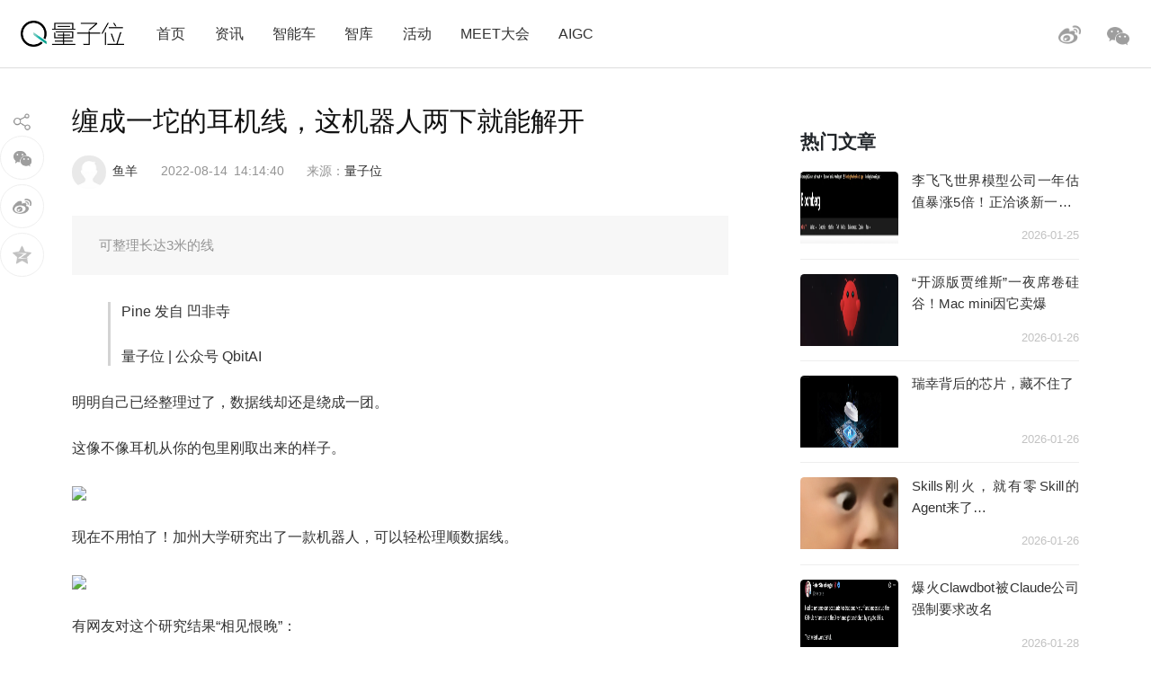

--- FILE ---
content_type: text/html; charset=UTF-8
request_url: https://www.qbitai.com/2022/08/36896.html
body_size: 15971
content:
<!DOCTYPE html>
<html lang="zh-Hans" class="no-js">
<head>
    <meta charset="UTF-8">
    <meta name="viewport" content="width=device-width, initial-scale=1">
    <link rel="profile" href="http://gmpg.org/xfn/11">
    <link rel="shortcut icon" href="/wp-content/themes/liangziwei/imgnew/favicon.ico">
        <link rel="pingback" href="https://www.qbitai.com/xmlrpc.php">
        <script>(function(html){html.className = html.className.replace(/\bno-js\b/,'js')})(document.documentElement);</script>
<title>缠成一坨的耳机线，这机器人两下就能解开 &#8211; 量子位</title>
<meta name='robots' content='max-image-preview:large' />
<link rel="alternate" type="application/rss+xml" title="量子位 &raquo; Feed" href="https://www.qbitai.com/feed" />
<link rel="alternate" type="application/rss+xml" title="量子位 &raquo; 评论 Feed" href="https://www.qbitai.com/comments/feed" />
<link rel="alternate" type="application/rss+xml" title="量子位 &raquo; 缠成一坨的耳机线，这机器人两下就能解开 评论 Feed" href="https://www.qbitai.com/2022/08/36896.html/feed" />
<link rel="alternate" title="oEmbed (JSON)" type="application/json+oembed" href="https://www.qbitai.com/wp-json/oembed/1.0/embed?url=https%3A%2F%2Fwww.qbitai.com%2F2022%2F08%2F36896.html" />
<link rel="alternate" title="oEmbed (XML)" type="text/xml+oembed" href="https://www.qbitai.com/wp-json/oembed/1.0/embed?url=https%3A%2F%2Fwww.qbitai.com%2F2022%2F08%2F36896.html&#038;format=xml" />
<style id='wp-img-auto-sizes-contain-inline-css' type='text/css'>
img:is([sizes=auto i],[sizes^="auto," i]){contain-intrinsic-size:3000px 1500px}
/*# sourceURL=wp-img-auto-sizes-contain-inline-css */
</style>
<style id='wp-block-library-inline-css' type='text/css'>
:root{--wp-block-synced-color:#7a00df;--wp-block-synced-color--rgb:122,0,223;--wp-bound-block-color:var(--wp-block-synced-color);--wp-editor-canvas-background:#ddd;--wp-admin-theme-color:#007cba;--wp-admin-theme-color--rgb:0,124,186;--wp-admin-theme-color-darker-10:#006ba1;--wp-admin-theme-color-darker-10--rgb:0,107,160.5;--wp-admin-theme-color-darker-20:#005a87;--wp-admin-theme-color-darker-20--rgb:0,90,135;--wp-admin-border-width-focus:2px}@media (min-resolution:192dpi){:root{--wp-admin-border-width-focus:1.5px}}.wp-element-button{cursor:pointer}:root .has-very-light-gray-background-color{background-color:#eee}:root .has-very-dark-gray-background-color{background-color:#313131}:root .has-very-light-gray-color{color:#eee}:root .has-very-dark-gray-color{color:#313131}:root .has-vivid-green-cyan-to-vivid-cyan-blue-gradient-background{background:linear-gradient(135deg,#00d084,#0693e3)}:root .has-purple-crush-gradient-background{background:linear-gradient(135deg,#34e2e4,#4721fb 50%,#ab1dfe)}:root .has-hazy-dawn-gradient-background{background:linear-gradient(135deg,#faaca8,#dad0ec)}:root .has-subdued-olive-gradient-background{background:linear-gradient(135deg,#fafae1,#67a671)}:root .has-atomic-cream-gradient-background{background:linear-gradient(135deg,#fdd79a,#004a59)}:root .has-nightshade-gradient-background{background:linear-gradient(135deg,#330968,#31cdcf)}:root .has-midnight-gradient-background{background:linear-gradient(135deg,#020381,#2874fc)}:root{--wp--preset--font-size--normal:16px;--wp--preset--font-size--huge:42px}.has-regular-font-size{font-size:1em}.has-larger-font-size{font-size:2.625em}.has-normal-font-size{font-size:var(--wp--preset--font-size--normal)}.has-huge-font-size{font-size:var(--wp--preset--font-size--huge)}.has-text-align-center{text-align:center}.has-text-align-left{text-align:left}.has-text-align-right{text-align:right}.has-fit-text{white-space:nowrap!important}#end-resizable-editor-section{display:none}.aligncenter{clear:both}.items-justified-left{justify-content:flex-start}.items-justified-center{justify-content:center}.items-justified-right{justify-content:flex-end}.items-justified-space-between{justify-content:space-between}.screen-reader-text{border:0;clip-path:inset(50%);height:1px;margin:-1px;overflow:hidden;padding:0;position:absolute;width:1px;word-wrap:normal!important}.screen-reader-text:focus{background-color:#ddd;clip-path:none;color:#444;display:block;font-size:1em;height:auto;left:5px;line-height:normal;padding:15px 23px 14px;text-decoration:none;top:5px;width:auto;z-index:100000}html :where(.has-border-color){border-style:solid}html :where([style*=border-top-color]){border-top-style:solid}html :where([style*=border-right-color]){border-right-style:solid}html :where([style*=border-bottom-color]){border-bottom-style:solid}html :where([style*=border-left-color]){border-left-style:solid}html :where([style*=border-width]){border-style:solid}html :where([style*=border-top-width]){border-top-style:solid}html :where([style*=border-right-width]){border-right-style:solid}html :where([style*=border-bottom-width]){border-bottom-style:solid}html :where([style*=border-left-width]){border-left-style:solid}html :where(img[class*=wp-image-]){height:auto;max-width:100%}:where(figure){margin:0 0 1em}html :where(.is-position-sticky){--wp-admin--admin-bar--position-offset:var(--wp-admin--admin-bar--height,0px)}@media screen and (max-width:600px){html :where(.is-position-sticky){--wp-admin--admin-bar--position-offset:0px}}

/*# sourceURL=wp-block-library-inline-css */
</style><style id='global-styles-inline-css' type='text/css'>
:root{--wp--preset--aspect-ratio--square: 1;--wp--preset--aspect-ratio--4-3: 4/3;--wp--preset--aspect-ratio--3-4: 3/4;--wp--preset--aspect-ratio--3-2: 3/2;--wp--preset--aspect-ratio--2-3: 2/3;--wp--preset--aspect-ratio--16-9: 16/9;--wp--preset--aspect-ratio--9-16: 9/16;--wp--preset--color--black: #000000;--wp--preset--color--cyan-bluish-gray: #abb8c3;--wp--preset--color--white: #ffffff;--wp--preset--color--pale-pink: #f78da7;--wp--preset--color--vivid-red: #cf2e2e;--wp--preset--color--luminous-vivid-orange: #ff6900;--wp--preset--color--luminous-vivid-amber: #fcb900;--wp--preset--color--light-green-cyan: #7bdcb5;--wp--preset--color--vivid-green-cyan: #00d084;--wp--preset--color--pale-cyan-blue: #8ed1fc;--wp--preset--color--vivid-cyan-blue: #0693e3;--wp--preset--color--vivid-purple: #9b51e0;--wp--preset--gradient--vivid-cyan-blue-to-vivid-purple: linear-gradient(135deg,rgb(6,147,227) 0%,rgb(155,81,224) 100%);--wp--preset--gradient--light-green-cyan-to-vivid-green-cyan: linear-gradient(135deg,rgb(122,220,180) 0%,rgb(0,208,130) 100%);--wp--preset--gradient--luminous-vivid-amber-to-luminous-vivid-orange: linear-gradient(135deg,rgb(252,185,0) 0%,rgb(255,105,0) 100%);--wp--preset--gradient--luminous-vivid-orange-to-vivid-red: linear-gradient(135deg,rgb(255,105,0) 0%,rgb(207,46,46) 100%);--wp--preset--gradient--very-light-gray-to-cyan-bluish-gray: linear-gradient(135deg,rgb(238,238,238) 0%,rgb(169,184,195) 100%);--wp--preset--gradient--cool-to-warm-spectrum: linear-gradient(135deg,rgb(74,234,220) 0%,rgb(151,120,209) 20%,rgb(207,42,186) 40%,rgb(238,44,130) 60%,rgb(251,105,98) 80%,rgb(254,248,76) 100%);--wp--preset--gradient--blush-light-purple: linear-gradient(135deg,rgb(255,206,236) 0%,rgb(152,150,240) 100%);--wp--preset--gradient--blush-bordeaux: linear-gradient(135deg,rgb(254,205,165) 0%,rgb(254,45,45) 50%,rgb(107,0,62) 100%);--wp--preset--gradient--luminous-dusk: linear-gradient(135deg,rgb(255,203,112) 0%,rgb(199,81,192) 50%,rgb(65,88,208) 100%);--wp--preset--gradient--pale-ocean: linear-gradient(135deg,rgb(255,245,203) 0%,rgb(182,227,212) 50%,rgb(51,167,181) 100%);--wp--preset--gradient--electric-grass: linear-gradient(135deg,rgb(202,248,128) 0%,rgb(113,206,126) 100%);--wp--preset--gradient--midnight: linear-gradient(135deg,rgb(2,3,129) 0%,rgb(40,116,252) 100%);--wp--preset--font-size--small: 13px;--wp--preset--font-size--medium: 20px;--wp--preset--font-size--large: 36px;--wp--preset--font-size--x-large: 42px;--wp--preset--spacing--20: 0.44rem;--wp--preset--spacing--30: 0.67rem;--wp--preset--spacing--40: 1rem;--wp--preset--spacing--50: 1.5rem;--wp--preset--spacing--60: 2.25rem;--wp--preset--spacing--70: 3.38rem;--wp--preset--spacing--80: 5.06rem;--wp--preset--shadow--natural: 6px 6px 9px rgba(0, 0, 0, 0.2);--wp--preset--shadow--deep: 12px 12px 50px rgba(0, 0, 0, 0.4);--wp--preset--shadow--sharp: 6px 6px 0px rgba(0, 0, 0, 0.2);--wp--preset--shadow--outlined: 6px 6px 0px -3px rgb(255, 255, 255), 6px 6px rgb(0, 0, 0);--wp--preset--shadow--crisp: 6px 6px 0px rgb(0, 0, 0);}:where(.is-layout-flex){gap: 0.5em;}:where(.is-layout-grid){gap: 0.5em;}body .is-layout-flex{display: flex;}.is-layout-flex{flex-wrap: wrap;align-items: center;}.is-layout-flex > :is(*, div){margin: 0;}body .is-layout-grid{display: grid;}.is-layout-grid > :is(*, div){margin: 0;}:where(.wp-block-columns.is-layout-flex){gap: 2em;}:where(.wp-block-columns.is-layout-grid){gap: 2em;}:where(.wp-block-post-template.is-layout-flex){gap: 1.25em;}:where(.wp-block-post-template.is-layout-grid){gap: 1.25em;}.has-black-color{color: var(--wp--preset--color--black) !important;}.has-cyan-bluish-gray-color{color: var(--wp--preset--color--cyan-bluish-gray) !important;}.has-white-color{color: var(--wp--preset--color--white) !important;}.has-pale-pink-color{color: var(--wp--preset--color--pale-pink) !important;}.has-vivid-red-color{color: var(--wp--preset--color--vivid-red) !important;}.has-luminous-vivid-orange-color{color: var(--wp--preset--color--luminous-vivid-orange) !important;}.has-luminous-vivid-amber-color{color: var(--wp--preset--color--luminous-vivid-amber) !important;}.has-light-green-cyan-color{color: var(--wp--preset--color--light-green-cyan) !important;}.has-vivid-green-cyan-color{color: var(--wp--preset--color--vivid-green-cyan) !important;}.has-pale-cyan-blue-color{color: var(--wp--preset--color--pale-cyan-blue) !important;}.has-vivid-cyan-blue-color{color: var(--wp--preset--color--vivid-cyan-blue) !important;}.has-vivid-purple-color{color: var(--wp--preset--color--vivid-purple) !important;}.has-black-background-color{background-color: var(--wp--preset--color--black) !important;}.has-cyan-bluish-gray-background-color{background-color: var(--wp--preset--color--cyan-bluish-gray) !important;}.has-white-background-color{background-color: var(--wp--preset--color--white) !important;}.has-pale-pink-background-color{background-color: var(--wp--preset--color--pale-pink) !important;}.has-vivid-red-background-color{background-color: var(--wp--preset--color--vivid-red) !important;}.has-luminous-vivid-orange-background-color{background-color: var(--wp--preset--color--luminous-vivid-orange) !important;}.has-luminous-vivid-amber-background-color{background-color: var(--wp--preset--color--luminous-vivid-amber) !important;}.has-light-green-cyan-background-color{background-color: var(--wp--preset--color--light-green-cyan) !important;}.has-vivid-green-cyan-background-color{background-color: var(--wp--preset--color--vivid-green-cyan) !important;}.has-pale-cyan-blue-background-color{background-color: var(--wp--preset--color--pale-cyan-blue) !important;}.has-vivid-cyan-blue-background-color{background-color: var(--wp--preset--color--vivid-cyan-blue) !important;}.has-vivid-purple-background-color{background-color: var(--wp--preset--color--vivid-purple) !important;}.has-black-border-color{border-color: var(--wp--preset--color--black) !important;}.has-cyan-bluish-gray-border-color{border-color: var(--wp--preset--color--cyan-bluish-gray) !important;}.has-white-border-color{border-color: var(--wp--preset--color--white) !important;}.has-pale-pink-border-color{border-color: var(--wp--preset--color--pale-pink) !important;}.has-vivid-red-border-color{border-color: var(--wp--preset--color--vivid-red) !important;}.has-luminous-vivid-orange-border-color{border-color: var(--wp--preset--color--luminous-vivid-orange) !important;}.has-luminous-vivid-amber-border-color{border-color: var(--wp--preset--color--luminous-vivid-amber) !important;}.has-light-green-cyan-border-color{border-color: var(--wp--preset--color--light-green-cyan) !important;}.has-vivid-green-cyan-border-color{border-color: var(--wp--preset--color--vivid-green-cyan) !important;}.has-pale-cyan-blue-border-color{border-color: var(--wp--preset--color--pale-cyan-blue) !important;}.has-vivid-cyan-blue-border-color{border-color: var(--wp--preset--color--vivid-cyan-blue) !important;}.has-vivid-purple-border-color{border-color: var(--wp--preset--color--vivid-purple) !important;}.has-vivid-cyan-blue-to-vivid-purple-gradient-background{background: var(--wp--preset--gradient--vivid-cyan-blue-to-vivid-purple) !important;}.has-light-green-cyan-to-vivid-green-cyan-gradient-background{background: var(--wp--preset--gradient--light-green-cyan-to-vivid-green-cyan) !important;}.has-luminous-vivid-amber-to-luminous-vivid-orange-gradient-background{background: var(--wp--preset--gradient--luminous-vivid-amber-to-luminous-vivid-orange) !important;}.has-luminous-vivid-orange-to-vivid-red-gradient-background{background: var(--wp--preset--gradient--luminous-vivid-orange-to-vivid-red) !important;}.has-very-light-gray-to-cyan-bluish-gray-gradient-background{background: var(--wp--preset--gradient--very-light-gray-to-cyan-bluish-gray) !important;}.has-cool-to-warm-spectrum-gradient-background{background: var(--wp--preset--gradient--cool-to-warm-spectrum) !important;}.has-blush-light-purple-gradient-background{background: var(--wp--preset--gradient--blush-light-purple) !important;}.has-blush-bordeaux-gradient-background{background: var(--wp--preset--gradient--blush-bordeaux) !important;}.has-luminous-dusk-gradient-background{background: var(--wp--preset--gradient--luminous-dusk) !important;}.has-pale-ocean-gradient-background{background: var(--wp--preset--gradient--pale-ocean) !important;}.has-electric-grass-gradient-background{background: var(--wp--preset--gradient--electric-grass) !important;}.has-midnight-gradient-background{background: var(--wp--preset--gradient--midnight) !important;}.has-small-font-size{font-size: var(--wp--preset--font-size--small) !important;}.has-medium-font-size{font-size: var(--wp--preset--font-size--medium) !important;}.has-large-font-size{font-size: var(--wp--preset--font-size--large) !important;}.has-x-large-font-size{font-size: var(--wp--preset--font-size--x-large) !important;}
/*# sourceURL=global-styles-inline-css */
</style>

<style id='classic-theme-styles-inline-css' type='text/css'>
/*! This file is auto-generated */
.wp-block-button__link{color:#fff;background-color:#32373c;border-radius:9999px;box-shadow:none;text-decoration:none;padding:calc(.667em + 2px) calc(1.333em + 2px);font-size:1.125em}.wp-block-file__button{background:#32373c;color:#fff;text-decoration:none}
/*# sourceURL=/wp-includes/css/classic-themes.min.css */
</style>
<link rel='stylesheet' id='liangziwei-style-css' href='https://www.qbitai.com/wp-content/themes/liangziwei/style.css?ver=6.9' type='text/css' media='all' />
<link rel='stylesheet' id='liangziwei-style1-css' href='https://www.qbitai.com/wp-content/themes/liangziwei/css/bootstrap.min.css?ver=6.9' type='text/css' media='all' />
<link rel='stylesheet' id='liangziwei-style2-css' href='https://www.qbitai.com/wp-content/themes/liangziwei/css/swiper.min.css?ver=6.9' type='text/css' media='all' />
<link rel='stylesheet' id='liangziwei-style3-css' href='https://www.qbitai.com/wp-content/themes/liangziwei/css/font-awesome.min.css?ver=6.9' type='text/css' media='all' />
<link rel='stylesheet' id='liangziwei-style4-css' href='https://www.qbitai.com/wp-content/themes/liangziwei/css/base.css?ver=6.9' type='text/css' media='all' />
<link rel='stylesheet' id='liangziwei-style5-css' href='https://www.qbitai.com/wp-content/themes/liangziwei/css/style.css?ver=6.9' type='text/css' media='all' />
<link rel='stylesheet' id='liangziwei-style6-css' href='https://www.qbitai.com/wp-content/themes/liangziwei/css/wbshare.css?ver=6.9' type='text/css' media='all' />
<link rel='stylesheet' id='liangziwei-style7-css' href='https://www.qbitai.com/wp-content/themes/liangziwei/css/zk_style.css?ver=6.9' type='text/css' media='all' />
<link rel='stylesheet' id='liangziwei-style8-css' href='https://www.qbitai.com/wp-content/themes/liangziwei/css/ai_style.css?ver=6.9' type='text/css' media='all' />
<script type="text/javascript" src="https://www.qbitai.com/wp-content/themes/liangziwei/js/jquery.min.js?ver=6.9" id="liangziwei-min-js"></script>
<script type="text/javascript" src="https://www.qbitai.com/wp-content/themes/liangziwei/js/popper.min.js?ver=6.9" id="liangziwei-popper-js"></script>
<script type="text/javascript" src="https://www.qbitai.com/wp-content/themes/liangziwei/js/bootstrap.min.js?ver=6.9" id="liangziwei-bootstrap-js"></script>
<script type="text/javascript" src="https://www.qbitai.com/wp-content/themes/liangziwei/js/bootstrap.offcanvas.js?ver=6.9" id="liangziwei-offcanvas-js"></script>
<script type="text/javascript" src="https://www.qbitai.com/wp-content/themes/liangziwei/js/flexible_css.debug.js?ver=6.9" id="liangziwei-css-debug-js"></script>
<script type="text/javascript" src="https://www.qbitai.com/wp-content/themes/liangziwei/js/flexible.debug.js?ver=6.9" id="liangziwei-debug-js"></script>
<script type="text/javascript" src="https://www.qbitai.com/wp-content/themes/liangziwei/js/swiper.min.js?ver=6.9" id="liangziwei-swiper-js"></script>
<script type="text/javascript" src="https://www.qbitai.com/wp-content/themes/liangziwei/js/qrcode.js?ver=6.9" id="liangziwei-qrcode-js"></script>
<script type="text/javascript" src="https://www.qbitai.com/wp-content/themes/liangziwei/js/yao.js?ver=6.9" id="liangziwei-yao-js"></script>
<script type="text/javascript" src="https://www.qbitai.com/wp-content/themes/liangziwei/js/ScrollPic.js?ver=6.9" id="liangziwei-ScrollPic-js"></script>
<script type="text/javascript" src="https://www.qbitai.com/wp-content/themes/liangziwei/js/zktag.js?ver=6.9" id="liangziwei-zktag-js"></script>
<script type="text/javascript" src="https://www.qbitai.com/wp-content/themes/liangziwei/js/jquery-1.7.1.min.js?ver=6.9" id="liangziwei-zkai2-js"></script>
<script type="text/javascript" src="https://www.qbitai.com/wp-content/themes/liangziwei/js/ai_playBox.js?ver=6.9" id="liangziwei-zkai1-js"></script>
<script type="text/javascript" src="https://www.qbitai.com/wp-includes/js/jquery/jquery.min.js?ver=3.7.1" id="jquery-core-js"></script>
<script type="text/javascript" src="https://www.qbitai.com/wp-includes/js/jquery/jquery-migrate.min.js?ver=3.4.1" id="jquery-migrate-js"></script>
<link rel="https://api.w.org/" href="https://www.qbitai.com/wp-json/" /><link rel="alternate" title="JSON" type="application/json" href="https://www.qbitai.com/wp-json/wp/v2/posts/36896" /><link rel="EditURI" type="application/rsd+xml" title="RSD" href="https://www.qbitai.com/xmlrpc.php?rsd" />
<meta name="generator" content="WordPress 6.9" />
<link rel="canonical" href="https://www.qbitai.com/2022/08/36896.html" />
<link rel='shortlink' href='https://www.qbitai.com/?p=36896' />
<style type="text/css">.recentcomments a{display:inline !important;padding:0 !important;margin:0 !important;}</style>    <!--[if IE 8]>
        <link id="liangziwei-ie7-css" rel="stylesheet" type="text/css" href="http://www.qbitai.com/wp-content/themes/liangziwei/css/ie8_style.css?ver=5.0.13"  media="all"/>
    <![endif]-->
    <!--[if IE 9]>
            <link id="liangziwei-ie8-css" rel="stylesheet" type="text/css" href="http://www.qbitai.com/wp-content/themes/liangziwei/css/ie9_style.css?ver=5.0.13"  media="all"/>
    <![endif]-->
    <script type="text/javascript">
        $("#top_search").click(function(){
            $("#search").toggle()
        });
        $(document).click(function(){
            $(".weixin_pop").hide();
        });
    </script>
    <style type="text/css">
        blockquote {
            margin: 1.4em 0;
            padding-left: 1em;
            color: #646464;
            border-left: 3px solid #D3D3D3;
            display: block;
            margin-block-start: 1em;
            margin-block-end: 1em;
            margin-inline-start: 40px;
            margin-inline-end: 40px;
        }
    </style>
</head>
<body class="body-offcanvas">
<header class="top">
    <div class="top_logo">
        <div class="nav_box">
                        <button type="button" class="navbar-toggle offcanvas-toggle" data-toggle="offcanvas" data-target="#js-bootstrap-offcanvas" style="float:left;"></button>
            <nav class="navbar navbar-default navbar-offcanvas navbar-offcanvas-touch navbar-offcanvas-fade" role="navigation" id="js-bootstrap-offcanvas">
                                    <div class="container-fluid"><ul id="menu-%e9%a1%b6%e9%83%a8%e8%8f%9c%e5%8d%95" class="nav navbar-nav"><li id="menu-item-110" class="menu-item menu-item-type-custom menu-item-object-custom menu-item-home menu-item-110"><a href="http://www.qbitai.com/">首页</a></li>
<li id="menu-item-107" class="menu-item menu-item-type-taxonomy menu-item-object-category current-post-ancestor current-menu-parent current-post-parent menu-item-107"><a href="https://www.qbitai.com/category/%e8%b5%84%e8%ae%af">资讯</a></li>
<li id="menu-item-26804" class="menu-item menu-item-type-taxonomy menu-item-object-category menu-item-26804"><a href="https://www.qbitai.com/category/auto">智能车</a></li>
<li id="menu-item-110561" class="menu-item menu-item-type-taxonomy menu-item-object-category menu-item-110561"><a href="https://www.qbitai.com/category/zhiku">智库</a></li>
<li id="menu-item-17709" class="menu-item menu-item-type-taxonomy menu-item-object-category menu-item-17709"><a href="https://www.qbitai.com/category/huodong">活动</a></li>
<li id="menu-item-10902" class="menu-item menu-item-type-custom menu-item-object-custom menu-item-10902"><a href="https://www.qbitai.com/meet/meet2026/">MEET大会</a></li>
<li id="menu-item-53733" class="menu-item menu-item-type-custom menu-item-object-custom menu-item-53733"><a href="https://www.qbitai.com/meet/aigc2025/">AIGC</a></li>
</ul></div>                            </nav>
                    </div>
        <div class="logo"><a href="https://www.qbitai.com/"></a></div>
        <div class="top_r_icons">
                        <div class="top_weixin"><a href="javascript:void(0)"class="biaojiwei"><i class="fa fa-weixin"></i></a>
                                <div class="weixin_pop"style="display:none"id="pophead">
               <p>扫码关注量子位</p>
               <img src="/wp-content/uploads/2019/01/qrcode_QbitAI_1.jpg">
        </div>
         </div>
            <div class="top_weibo"><a href="https://weibo.com/qbitai?is_all=1" target="_blank"><i></i></a></div>
            
<!--             <div class="top_search">
                <form role="search" method="get" class="search-form" action="https://www.qbitai.com/" id="search">
                <label>
                    <input type="search" class="search-field" placeholder="搜索…" value="" name="s">
                </label>
                <button type="submit" class="search-submit"></button>
                </form>
            </div> -->
        </div>
        <script type="text/javascript">
        // $('.biaojiwei').click(function(){
            $('.biaojiwei').click(function(event){
                event.stopPropagation();
                $('#pophead').show();
            })
            $('.weixin_pop').click(function(){
                $('.weixin_pop').hide();
            })
        // })
        </script>
        <div class="share_box">
        </div>
    </div>
    <div class="line"></div>
</header>

		

<div class="main">
    	<div class="content">
      <!-- articlead begin-->
                    <!-- articlead end-->
        	<div class="article">
				     <h1>缠成一坨的耳机线，这机器人两下就能解开</h1>
    			   <div class="article_info">
             <span class="author"><img src="http://www.qbitai.com/wp-content/themes/liangziwei/imagesnew/head.jpg" class="avatar avatar-200" height="200" width="200"><em><a href="https://www.qbitai.com/author/yuyang" title="由 鱼羊 发布" rel="author">鱼羊</a></em></span>
                          <span class="date">2022-08-14</span>
             <span class="time">14:14:40</span>
          <span class="from">
          来源：<a href='https://www.qbitai.com' target='blank' rel='nofllow'>量子位</a>            </span></div>
                          <!--摘要样式-->
            <div class="zhaiyao"><p>可整理长达3米的线</p>
</div>                			<blockquote>
<p class="pgc-h-arrow-right" data-track="43">Pine 发自 凹非寺</p>
<p class="pgc-h-arrow-right" data-track="44">量子位 | 公众号 QbitAI</p>
</blockquote>
<p data-track="2">明明自己已经整理过了，数据线却还是绕成一团。</p>
<p data-track="3">这像不像耳机从你的包里刚取出来的样子。</p>
<div class="pgc-img"><img decoding="async" class="syl-page-img" src="https://p3-sign.toutiaoimg.com/tos-cn-i-qvj2lq49k0/ca891a97f96a4ef0856339078a220740~noop.image?_iz=58558&amp;from=article.pc_detail&amp;x-expires=1661062346&amp;x-signature=Q%2Bs4E%2FpYV0V8qtamquCHFLnmOio%3D" /></div>
<p data-track="4">现在不用怕了！加州大学研究出了一款机器人，可以轻松理顺数据线。</p>
<div class="pgc-img"><img decoding="async" class="syl-page-img" src="https://p3-sign.toutiaoimg.com/tos-cn-i-qvj2lq49k0/c7d0f276858e4384980f49bd5c2dd58d~noop.image?_iz=58558&amp;from=article.pc_detail&amp;x-expires=1661062346&amp;x-signature=rcomHh6OKpWd6nvBOKmw2ppUnbE%3D" /></div>
<p data-track="5">有网友对这个研究结果“相见恨晚”：</p>
<blockquote>
<p data-track="6">就不能在Air Pods出来之前训练出这个机器吗？</p>
</blockquote>
<div class="pgc-img"><img decoding="async" class="syl-page-img" src="https://p3-sign.toutiaoimg.com/tos-cn-i-qvj2lq49k0/8aa30dff3ea046b59d3cd51896243b19~noop.image?_iz=58558&amp;from=article.pc_detail&amp;x-expires=1661062346&amp;x-signature=rQRSCuM%2B%2FyQqcC4eIJUZCGRnpqY%3D" /></div>
<p data-track="7">有了这个机器人，就再也不怕那“不听使唤”的线了。</p>
<p data-track="8">机器人整理这些缠绕的线，它是怎么工作的呢？</p>
<h1 class="pgc-h-arrow-right" data-track="9">工作原理</h1>
<p data-track="10">双手机器人通过感知即将处理的线，使用两个夹钳来理顺它们。</p>
<p data-track="11">在整理线的过程中，机器人的特殊构造以及各个系统等都要起到很重要的作用。</p>
<p data-track="12">首先是它的<strong>夹钳结构</strong>，这个夹钳（PC）触手既可以钳式（pinch-pinch）抓取，又可以笼式（cage-cage）抓取，也可以二者相结合（pinch-cage）。</p>
<div class="pgc-img"><img decoding="async" class="syl-page-img" src="https://p3-sign.toutiaoimg.com/tos-cn-i-qvj2lq49k0/b06f59848b074983a827bad392489da3~noop.image?_iz=58558&amp;from=article.pc_detail&amp;x-expires=1661062346&amp;x-signature=xH4RvOGGDmy7uDpzAPMeB2MheLQ%3D" /></div>
<p class="pgc-h-arrow-right" data-track="13">△图注：中间为笼式抓取，右边为钳式抓取</p>
<p data-track="14">钳式抓取时线不能任意滑动，而笼式抓取和两者结合抓取时，线能够滑动。</p>
<p data-track="15">笼式抓取可以在解结操作中用到，钳式、笼式结合抓取一般用来检测线有没有打结。</p>
<p data-track="16">多种抓取模式可以让机器人进行更多的操作，并且很适合整理较长的线。</p>
<p data-track="17">其次是机器人的<strong>感知系统</strong>，它可以获知整理线的过程中这条线的“状态”：缠绕方式，打结的数量，何处打结··· ···从而影响机器人的后续操作。</p>
<p data-track="18">具体来说，感知系统包括端点探测，实时追踪线，结点探测等。</p>
<p data-track="19">端点探测是指感知要整理的线的两个端点，确保可以进行下一步操作。</p>
<div class="pgc-img"><img decoding="async" class="syl-page-img" src="https://p3-sign.toutiaoimg.com/tos-cn-i-qvj2lq49k0/ae68e4de2af146478a5cd2622a7e029e~noop.image?_iz=58558&amp;from=article.pc_detail&amp;x-expires=1661062346&amp;x-signature=uiUiQqVGsDmSpumi6hCDQtE7SfI%3D" /></div>
<p data-track="20">实时追踪线是通过传感器来探测整条线，从起点开始，追踪到交叉点就停止。</p>
<div class="pgc-img"><img decoding="async" class="syl-page-img" src="https://p3-sign.toutiaoimg.com/tos-cn-i-qvj2lq49k0/7805a4131aae411d94dc45b008386917~noop.image?_iz=58558&amp;from=article.pc_detail&amp;x-expires=1661062346&amp;x-signature=Jh6Ai9k%2BnLFK3Mms0IPmqKRp0Tc%3D" /></div>
<p data-track="21">节点探测是用于检测整根线中的结点个数，单纯的交叉点并能不算在其中。</p>
<p data-track="22">感知到要处理的线的“状态”之后，就意味着要进行操作了。</p>
<p data-track="23">那么在整理的时候，两个抓手都可以进行什么<strong>操作</strong>（操作指令）呢？</p>
<p data-track="24">1、Reidemeister移动：这个操作是在整理时的第一个动作，两个抓手抓住两端的结点，然后将其拉向两端，使线上的打结处都展现出来。</p>
<div class="pgc-img"><img decoding="async" class="syl-page-img" src="https://p3-sign.toutiaoimg.com/tos-cn-i-qvj2lq49k0/cc4629b4127b43f2955605a0e4929eb5~noop.image?_iz=58558&amp;from=article.pc_detail&amp;x-expires=1661062346&amp;x-signature=rdVFaMQZvKAAjX9iJt4uWqpvIdA%3D" /></div>
<p data-track="25">2、摇晃：晃动缠绕的线主要有两个用处，其一是当线的两端很难找到，无法进行Reidemeister移动时，通过晃动来寻找端点，其二是摇晃可以使打结处松动，更利于后续操作。</p>
<div class="pgc-img"><img decoding="async" class="syl-page-img" src="https://p3-sign.toutiaoimg.com/tos-cn-i-qvj2lq49k0/57d57baade0549c4b13c612ea871ab32~noop.image?_iz=58558&amp;from=article.pc_detail&amp;x-expires=1661062346&amp;x-signature=iWZvu9kfdVlY6VcvB%2FEeLjKVzq4%3D" /></div>
<p data-track="26">3、物理跟踪：整理线时，需要一个臂紧抓住线的一端，另外一个臂滑动追踪打结处。</p>
<div class="pgc-img"><img decoding="async" class="syl-page-img" src="https://p3-sign.toutiaoimg.com/tos-cn-i-qvj2lq49k0/3ffcc61e767b41f3a8daf34ca92a4ea0~noop.image?_iz=58558&amp;from=article.pc_detail&amp;x-expires=1661062346&amp;x-signature=GTJ%2BEGb9NvXd5n3A47Opav6QKus%3D" /></div>
<p data-track="27">4、结点隔离：当解开上一个结时，就要立即执行这个操作，把已经处理好的部分拨到一边。</p>
<div class="pgc-img"><img decoding="async" class="syl-page-img" src="https://p3-sign.toutiaoimg.com/tos-cn-i-qvj2lq49k0/c0aa776827d442fc93615b7f1f692acb~noop.image?_iz=58558&amp;from=article.pc_detail&amp;x-expires=1661062346&amp;x-signature=uKrtVOfZ6baEivdFu2kWD1qxrE4%3D" /></div>
<p data-track="28">5、双笼分离：这个是解开打结处的一个重要动作，两个抓手抓住节点内的两点，然后向两端拉开，结就打开了</p>
<div class="pgc-img"><img decoding="async" class="syl-page-img" src="https://p3-sign.toutiaoimg.com/tos-cn-i-qvj2lq49k0/946e6f2f424d4faeb51503bfb5f59439~noop.image?_iz=58558&amp;from=article.pc_detail&amp;x-expires=1661062346&amp;x-signature=ory9I6cBadt2sJ8V6diBbc2dKok%3D" /></div>
<p data-track="29">了解完这波机器人的操作指令后，就可以来看看这些指令是怎么运用到实际操作中的？</p>
<p data-track="30">整个理线的核心就是<strong>抓滑系统</strong>（Sliding and Grasping for Tangle Manipulation，简称SGTM），通过抓取和滑动等一系列操作来解开缠绕的线。</p>
<p data-track="31">SGTM从识别端点开始。如果两个端点都可见，那么它将继续进行Reidemeister移动（指令1）。</p>
<p data-track="32">如果看不到端点，它就会晃动（指令2）线，直至可以探测到两个端点，然后进行Reidemeister移动。</p>
<p data-track="33">接下来会用感知系统进行结探测，如果遇到结，执行双笼分离操作（指令5）以解开它，然后返回第一步。</p>
<p data-track="34">如果没有检测到结的存在，将执行物理跟踪（指令3），这次跟踪未检测到结的存在的话，线就整理完毕。</p>
<p data-track="35">但若在物理跟踪时发现额外的结，则该结被隔离（指令四）并放置在工作空间中，算法返回到结探测步骤。</p>
<div class="pgc-img"><img decoding="async" class="syl-page-img" src="https://p3-sign.toutiaoimg.com/tos-cn-i-qvj2lq49k0/f498c448241849809eff3116eccacb0e~noop.image?_iz=58558&amp;from=article.pc_detail&amp;x-expires=1661062346&amp;x-signature=r%2F7BBOrCsbdF4ZL%2FL09FcqZR6U8%3D" /></div>
<p data-track="36">读到这里，机器人如何整理缠绕的线我们也都明白了。</p>
<p data-track="37">那么它整理这些线的效果如何？</p>
<h1 class="pgc-h-arrow-right" data-track="38">最长可整理3米的线</h1>
<p data-track="39">在加州大学团队的研究中，这个机器人最长可成功解开3米的数据线。</p>
<p data-track="40">并且当线中存在一个结时，机器人解开的成功率为 67%，存在两个结时，解开的成功率为 50%。</p>
<div class="pgc-img"><img decoding="async" class="syl-page-img" src="https://p3-sign.toutiaoimg.com/tos-cn-i-qvj2lq49k0/fe1ec0c1f69c46c58b0911cce9cc24dc~noop.image?_iz=58558&amp;from=article.pc_detail&amp;x-expires=1661062346&amp;x-signature=QJD0XP37U5IfIMzNHINk8vPtNng%3D" /></div>
<div class="pgc-img"><img decoding="async" class="syl-page-img" src="https://p3-sign.toutiaoimg.com/tos-cn-i-qvj2lq49k0/83ba42a3509741aa8f57c4f9aa323f18~noop.image?_iz=58558&amp;from=article.pc_detail&amp;x-expires=1661062346&amp;x-signature=HvO3FnbRJJ%2FrtmC06rYdCZ%2FVzlM%3D" /></div>
<p data-track="41">如果你感兴趣的话，可以戳下文链接了解更多~</p>
<p data-track="42">参考链接：<br class="sysbr" />[1] https://twitter.com/vainavi_v/status/1553829336515416064<br />
[2] https://sites.google.com/view/rss-2022-untangling/home<br />
[3] https://arxiv.org/abs/2207.07813</p>
<p data-track="45">— 完 —</p>
                
                <!--版权声明-->
                <div class="line_font"><span></span><em>版权所有，未经授权不得以任何形式转载及使用，违者必究。</em><span></span></div>
            </div>
     		<div class="tags"><a href="https://www.qbitai.com/tag/%e6%95%b0%e6%8d%ae%e7%ba%bf" rel="tag">数据线</a> <a href="https://www.qbitai.com/tag/%e6%9c%ba%e5%99%a8%e4%ba%ba" rel="tag">机器人</a></div>
            <!--作者文章列表-->
    		<div class="person_box">
            	<a href="#" target="_blank"><div class="person_head"><img src="http://www.qbitai.com/wp-content/themes/liangziwei/imagesnew/head.jpg" class="avatar avatar-1024" height="1024" width="1024"><span><a href="https://www.qbitai.com/author/yuyang" title="由 鱼羊 发布" rel="author">鱼羊</a></span></div></a>
                <div class="person_con">
                	<ul>
                                          <li><a href="https://www.qbitai.com/2026/01/373744.html" rel="bookmark" title="马斯克冲刺机器人量产，果断停产特斯拉豪华车型！2026年资本支出将“非常大”"target="_blank">马斯克冲刺机器人量产，果断停产特斯拉豪华车型！2026年资本支出将“非常大”</a><i>2026-01-29</i></li>
                                          <li><a href="https://www.qbitai.com/2026/01/372824.html" rel="bookmark" title="那个用半成品刷爆SOTA的Qwen3超大杯推理版，现在正式上线"target="_blank">那个用半成品刷爆SOTA的Qwen3超大杯推理版，现在正式上线</a><i>2026-01-26</i></li>
                                          <li><a href="https://www.qbitai.com/2026/01/372555.html" rel="bookmark" title="“DeepSeek-V3基于我们的架构打造”，欧版OpenAI CEO逆天发言被喷了"target="_blank">“DeepSeek-V3基于我们的架构打造”，欧版OpenAI CEO逆天发言被喷了</a><i>2026-01-26</i></li>
                                          <li><a href="https://www.qbitai.com/2026/01/372343.html" rel="bookmark" title="斯坦福「返老还童」新研究：无需干细胞，逆转关节损伤和老化"target="_blank">斯坦福「返老还童」新研究：无需干细胞，逆转关节损伤和老化</a><i>2026-01-25</i></li>
                                      
                    </ul>
                </div>
    		</div>
            <!--左侧分享-->
                        <div class="share_pc">
            	<div class=" share_icon"></div>
                <div class="share_weixin"><span id="weixin_qrcode"></span>
        <div id="qrcode" style="display:none;">扫码分享至朋友圈</div>
        <div></div></div>

                <a href="https://service.weibo.com/share/share.php?url=https://www.qbitai.com/2022/08/36896.html&title=缠成一坨的耳机线，这机器人两下就能解开&appkey=4017757111&searchPic=true&ralateUid=6105753431" class="share_sina" data-cmd="tsina" title="分享到新浪微博"target="_blank"><div class="share_weibo"></div></a>
                <a href=""><div class="share_qzone"></div></a>
            </div>
                        <script>
                // 设置参数方式
                var qrcode = new QRCode('qrcode', {
                  text: 'https://www.qbitai.com/2022/08/36896.html',
                  width: 256,
                  height: 256,
                  colorDark : '#000000',
                  colorLight : '#ffffff',
                  correctLevel : QRCode.CorrectLevel.H
                });
                </script>
                <script>
                var weixin_qrcode  = document.getElementById('weixin_qrcode');
                var qrcode = document.getElementById('qrcode');
                $(document).click(function(){
                    $("#qrcode").hide();
                });
                weixin_qrcode.onclick = function(event){
                    event.stopPropagation();
                    var val = qrcode.style.display;
                    if(val == 'none'){
                        qrcode.style.display = 'block'; //显示
                    }else{
                        qrcode.style.display = 'none'; //隐藏
                    }
                }
                qrcode.onclick = function(event){
                        event.stopPropagation();
                        qrcode.style.display = 'none'; //隐藏
                }

               

                function shareToQq(title,url,picurl){
                var shareqqzonestring='https://sns.qzone.qq.com/cgi-bin/qzshare/cgi_qzshare_onekey?summary='+title+'&url='+url+'&title='+title+'&pics='+picurl;
                window.open(shareqqzonestring,'newwindow','height=400,width=400,top=100,left=100');
                }
                $('.share_qzone').click(function(e){
                shareToQq("缠成一坨的耳机线，这机器人两下就能解开","https://www.qbitai.com/2022/08/36896.html","https://www.qbitai.com/wp-content/uploads/2022/08/_20220814141408-e1660457665656-150x150.jpg");
                })
    
                </script>
<!--相关阅读 start-->
          
                                          <div class="xiangguan">
                          <h3>相关阅读</h3>
                            <ul id="tags_related">
                                         <div class="picture_text">
                          <div class="picture"><a href="https://www.qbitai.com/2025/11/354050.html" target="_blank">
                            <img src="https://www.qbitai.com/wp-content/uploads/replace/f721cb9e4577bed79861880f2d4f8420.png" alt="" title="">                          </div>
                          <div class="text_box">
                              <h4><a href="https://www.qbitai.com/2025/11/354050.html" target="_blank">2025-2026赛季VEX机器人亚洲公开赛国际签名赛新闻发布会在京召开</a></h4>
                              <p>以智慧与科技，筑造和谐盛世为主题</p>
                              <div class="info"><span class="author"><a href="/?author=47850" target="_blank">henry</a></span><span class="author"><span class="time">2025-11-18</span><div class="tags_s">
                                                                        <i></i>
                                    <a href="https://www.qbitai.com/tag/%e6%9c%ba%e5%99%a8%e4%ba%ba" rel="tag">机器人</a>                                                                    </div></div>
                          </div>
                      </div>
                
                                 <div class="picture_text">
                          <div class="picture"><a href="https://www.qbitai.com/2019/04/1689.html" target="_blank">
                            <img src="https://www.qbitai.com/wp-content/uploads/2019/04/giphy-e1554697483125.gif" alt="" title="">                          </div>
                          <div class="text_box">
                              <h4><a href="https://www.qbitai.com/2019/04/1689.html" target="_blank">不用下载安装，你的机器人可以直接在浏览器里跳舞丨Jupyter-ROS</a></h4>
                              <p></p>
                              <div class="info"><span class="author"><a href="/?author=7" target="_blank">郭一璞</a></span><span class="author"><span class="time">2019-04-08</span><div class="tags_s">
                                                                        <i></i>
                                    <a href="https://www.qbitai.com/tag/jupyter" rel="tag">Jupyter</a> <a href="https://www.qbitai.com/tag/jupyter-ros" rel="tag">Jupyter-ROS</a> <a href="https://www.qbitai.com/tag/ros" rel="tag">ROS</a> <a href="https://www.qbitai.com/tag/%e6%9c%ba%e5%99%a8%e4%ba%ba" rel="tag">机器人</a>                                                                    </div></div>
                          </div>
                      </div>
                
                                 <div class="picture_text">
                          <div class="picture"><a href="https://www.qbitai.com/2019/11/8651.html" target="_blank">
                            <img src="https://www.qbitai.com/wp-content/uploads/2019/11/WX20191104-124658-e1572842842890-300x175.png" alt="" title="">                          </div>
                          <div class="text_box">
                              <h4><a href="https://www.qbitai.com/2019/11/8651.html" target="_blank">一文看尽腾讯WE大会：从治愈白血病到类脑芯片，烧脑探索“小宇宙”</a></h4>
                              <p></p>
                              <div class="info"><span class="author"><a href="/?author=8" target="_blank">乾明</a></span><span class="author"><span class="time">2019-11-04</span><div class="tags_s">
                                                                        <i></i>
                                    <a href="https://www.qbitai.com/tag/ai" rel="tag">AI</a> <a href="https://www.qbitai.com/tag/%e6%9c%ba%e5%99%a8%e4%ba%ba" rel="tag">机器人</a> <a href="https://www.qbitai.com/tag/%e8%84%91%e7%a7%91%e5%ad%a6" rel="tag">脑科学</a> <a href="https://www.qbitai.com/tag/%e8%8a%af%e7%89%87" rel="tag">芯片</a>                                                                    </div></div>
                          </div>
                      </div>
                
                                 <div class="picture_text">
                          <div class="picture"><a href="https://www.qbitai.com/2023/07/72321.html" target="_blank">
                            <img src="https://www.qbitai.com/wp-content/uploads/2023/07/3.2-e1690691532436.png" alt="" title="">                          </div>
                          <div class="text_box">
                              <h4><a href="https://www.qbitai.com/2023/07/72321.html" target="_blank">现实版铁甲钢拳！山东3人团队打造史上最快拳击机器人，最低延迟12毫秒</a></h4>
                              <p>网友：操控者才是性能瓶颈</p>
                              <div class="info"><span class="author"><a href="/?author=47832" target="_blank">克雷西</a></span><span class="author"><span class="time">2023-07-30</span><div class="tags_s">
                                                                        <i></i>
                                    <a href="https://www.qbitai.com/tag/%e6%9c%ba%e5%99%a8%e4%ba%ba" rel="tag">机器人</a>                                                                    </div></div>
                          </div>
                      </div>
                
                                 <div class="picture_text">
                          <div class="picture"><a href="https://www.qbitai.com/2022/09/37468.html" target="_blank">
                            <img src="https://www.qbitai.com/wp-content/uploads/2022/09/2022-08-30-下午4.52.08-e1662096922878.png" alt="" title="">                          </div>
                          <div class="text_box">
                              <h4><a href="https://www.qbitai.com/2022/09/37468.html" target="_blank">我，90后，有点想住养老院</a></h4>
                              <p>这些最新科技应用，体温36.5℃</p>
                              <div class="info"><span class="author"><a href="/?author=16" target="_blank">鱼羊</a></span><span class="author"><span class="time">2022-09-02</span><div class="tags_s">
                                                                        <i></i>
                                    <a href="https://www.qbitai.com/tag/%e4%bc%98%e5%bf%85%e9%80%89" rel="tag">优必选</a> <a href="https://www.qbitai.com/tag/%e6%9c%ba%e5%99%a8%e4%ba%ba" rel="tag">机器人</a> <a href="https://www.qbitai.com/tag/%e7%a7%91%e6%8a%80%e5%85%bb%e8%80%81" rel="tag">科技养老</a>                                                                    </div></div>
                          </div>
                      </div>
                
                                 <div class="picture_text">
                          <div class="picture"><a href="https://www.qbitai.com/2020/08/17908.html" target="_blank">
                            <img src="https://www.qbitai.com/wp-content/uploads/2020/08/0826_robot2-e1598500414734-300x175.jpg" alt="" title="">                          </div>
                          <div class="text_box">
                              <h4><a href="https://www.qbitai.com/2020/08/17908.html" target="_blank">比发丝还小的机器人“大军”来了，光照就能行走，10厘米晶圆能造100万个 | Nature</a></h4>
                              <p>和草履虫一样大小</p>
                              <div class="info"><span class="author"><a href="/?author=5" target="_blank">晓查</a></span><span class="author"><span class="time">2020-08-27</span><div class="tags_s">
                                                                        <i></i>
                                    <a href="https://www.qbitai.com/tag/nature" rel="tag">Nature</a> <a href="https://www.qbitai.com/tag/%e6%9c%ba%e5%99%a8%e4%ba%ba" rel="tag">机器人</a>                                                                    </div></div>
                          </div>
                      </div>
                
                                              </ul>
                      </div> 
              
            <!--相关阅读 end-->
		</div>
        <div class="content_right">
           			<!--热门文章 start-->
      <div class="yaowen">
        <h3>热门文章</h3>
                                <div class="picture_text">
<a href="https://www.qbitai.com/2026/01/372526.html" target="_blank">
<div class="picture"><img width="128" height="35" src="https://i.qbitai.com/wp-content/uploads/2026/01/99ae0b324592954f9c5ed071b2f8c9b0.webp" class="attachment-thumbnail size-thumbnail wp-post-image" alt="" 0="" decoding="async" loading="lazy" /></div>
<div class="text_box"><h4>李飞飞世界模型公司一年估值暴涨5倍！正洽谈新一轮5亿美元融资</h4></div>
<div class="info">2026-01-25</div>
</a>
</div><div class="picture_text">
<a href="https://www.qbitai.com/2026/01/372592.html" target="_blank">
<div class="picture"><img width="128" height="55" src="https://i.qbitai.com/wp-content/uploads/2026/01/截屏2026-01-26-14.33.29-e1769409375744.png" class="attachment-thumbnail size-thumbnail wp-post-image" alt="" 0="" decoding="async" loading="lazy" srcset="https://i.qbitai.com/wp-content/uploads/2026/01/截屏2026-01-26-14.33.29-e1769409375744.png 890w, https://i.qbitai.com/wp-content/uploads/2026/01/截屏2026-01-26-14.33.29-e1769409375744-768x328.png 768w" sizes="auto, (max-width: 128px) 85vw, 128px" /></div>
<div class="text_box"><h4>“开源版贾维斯”一夜席卷硅谷！Mac mini因它卖爆</h4></div>
<div class="info">2026-01-26</div>
</a>
</div><div class="picture_text">
<a href="https://www.qbitai.com/2026/01/372724.html" target="_blank">
<div class="picture"><img width="128" height="64" src="https://i.qbitai.com/wp-content/uploads/2026/01/封面图1-scaled-e1769427465514.png" class="attachment-thumbnail size-thumbnail wp-post-image" alt="" 0="" decoding="async" loading="lazy" srcset="https://i.qbitai.com/wp-content/uploads/2026/01/封面图1-scaled-e1769427465514.png 2560w, https://i.qbitai.com/wp-content/uploads/2026/01/封面图1-scaled-e1769427465514-768x384.png 768w, https://i.qbitai.com/wp-content/uploads/2026/01/封面图1-scaled-e1769427465514-1536x768.png 1536w, https://i.qbitai.com/wp-content/uploads/2026/01/封面图1-scaled-e1769427465514-2048x1024.png 2048w, https://i.qbitai.com/wp-content/uploads/2026/01/封面图1-scaled-e1769427465514-1200x600.png 1200w" sizes="auto, (max-width: 128px) 85vw, 128px" /></div>
<div class="text_box"><h4>瑞幸背后的芯片，藏不住了</h4></div>
<div class="info">2026-01-26</div>
</a>
</div><div class="picture_text">
<a href="https://www.qbitai.com/2026/01/372751.html" target="_blank">
<div class="picture"><img width="97" height="96" src="https://i.qbitai.com/wp-content/uploads/2026/01/4c7c8e43ebb1c711b0ce29951251e4a3.jpeg" class="attachment-thumbnail size-thumbnail wp-post-image" alt="" 0="" decoding="async" loading="lazy" /></div>
<div class="text_box"><h4>Skills刚火，就有零Skill的Agent来了…</h4></div>
<div class="info">2026-01-26</div>
</a>
</div><div class="picture_text">
<a href="https://www.qbitai.com/2026/01/373401.html" target="_blank">
<div class="picture"><img width="128" height="67" src="https://i.qbitai.com/wp-content/uploads/2026/01/d3b56dc97e7f998b92b6d95e520ae430.webp" class="attachment-thumbnail size-thumbnail wp-post-image" alt="" 0="" decoding="async" loading="lazy" /></div>
<div class="text_box"><h4>爆火Clawdbot被Claude公司强制要求改名</h4></div>
<div class="info">2026-01-28</div>
</a>
</div>                      </div>
      <!-- 
<form role="search" method="get" class="search-form" action="https://www.qbitai.com/">
	<label>
		<span class="screen-reader-text">搜索：</span>
		<input type="search" class="search-field" placeholder="搜索…" value="" name="s" />
	</label>
	<button type="submit" class="search-submit"><span class="screen-reader-text">搜索</span></button>
</form>
 -->
			<!--热门文章 end-->
        </div>
</div>


<!--底部版权-->
<div class="footer">
	<div class="footer_con">
        <div class="footer_r">
        	<ul class="links"><li><a href="/?page_id=99" target="_blank">关于量子位</a></li><li><a href="/?page_id=101" target="_blank">加入我们</a></li><li><a href="/?page_id=103" target="_blank">寻求报道</a></li><li><a href="/?page_id=105" target="_blank">商务合作</a></li></ul>
            
            <div class="icon_btns">
            <!-- <a href="/?page_id=183"target="_blank"><i class="weixin_icon"></i></a> -->
            <a href="javascript:void(0)" class="footer_weixin"><div class="fa fa-weixin"id="biaojiwei2"><i class="weixin_icon"></i></div>
    <div class="weixin_pop" id="popfoot" style="display:none">
       <p>扫码关注量子位</p>
       <img src="https://www.qbitai.com/wp-content/uploads/2019/01/qrcode_QbitAI_1.jpg">
    </div>
</a>
            <a href="https://weibo.com/qbitai?is_all=1"target="_blank"><i class="weibo_icon"></i></a>
            <a href="https://www.zhihu.com/org/liang-zi-wei-48/activities"target="_blank"><div class="share_zhihu"></div></a>
            <a href="https://www.toutiao.com/c/user/53624121633/#mid=1556041376883713"target="_blank"><div class="share_toutiao"></div></a>
            </div>
            <script type="text/javascript">
         $('#biaojiwei2').click(function(event){
                event.stopPropagation();
               $('#popfoot').show();
                })
             $('#popfoot').click(function(){
               $('#popfoot').hide();
                })
        </script>
        </div>
        <script type="speculationrules">
{"prefetch":[{"source":"document","where":{"and":[{"href_matches":"/*"},{"not":{"href_matches":["/wp-*.php","/wp-admin/*","/wp-content/uploads/*","/wp-content/*","/wp-content/plugins/*","/wp-content/themes/liangziwei/*","/*\\?(.+)"]}},{"not":{"selector_matches":"a[rel~=\"nofollow\"]"}},{"not":{"selector_matches":".no-prefetch, .no-prefetch a"}}]},"eagerness":"conservative"}]}
</script>
<script type="text/javascript" id="liangziwei-script-js-extra">
/* <![CDATA[ */
var screenReaderText = {"expand":"\u5c55\u5f00\u5b50\u83dc\u5355","collapse":"\u6298\u53e0\u5b50\u83dc\u5355"};
//# sourceURL=liangziwei-script-js-extra
/* ]]> */
</script>
<script type="text/javascript" src="https://www.qbitai.com/wp-content/themes/liangziwei/js/functions.js?ver=20160816" id="liangziwei-script-js"></script>
<script type="text/javascript" src="//qzonestyle.gtimg.cn/qzone/qzact/common/share/share.js?ver=6.9" id="wxcs-js"></script>
	<script id="wxcs-script">
	WX_Custom_Share = function(){
		
		var xhr = null;
		var url = 'https://www.qbitai.com/wp-admin/admin-ajax.php';
		var signature_url = window.location.href.split('#')[0];
		var formData = {
			action: 'wxcs_get_share_info',
			type: 'post',
			id: '36896',
			signature_url: signature_url
		};
		
		this.init = function(){
			if( window.XMLHttpRequest ){
				xhr = new XMLHttpRequest();
			}
			else if( window.ActiveXObject ){
				xhr = new ActiveXObject('Microsoft.XMLHTTP');
			}
			
			get_share_info();
		}
		
		function formatPostData( obj ){
			
			var arr = new Array();
			for (var attr in obj ){
				arr.push( encodeURIComponent( attr ) + '=' + encodeURIComponent( obj[attr] ) );
			}
			
			return arr.join( '&' );
		}
		
		function get_share_info(){
			
			if( xhr == null ) return;
			
			xhr.onreadystatechange = function(){
				if( xhr.readyState == 4 && xhr.status == 200 ){
					
					var data = eval('(' + xhr.responseText + ')');
					
					if( data == null ){
						return;
					}
					
					var info = {
						title: data.title,
						summary: data.desc,
						pic: data.img,
						url: data.url
					};
					
					if( formData.type == 'other' ){
						info.title = document.title;
						info.summary = location.href;
						info.url = location.href;
					}
					
					if( data.use_actual_url == true ){
						info.url = location.href;
					}

					if( data.error ){
						console.error( '自定义微信分享: ', data.error );
					}
					else if( data.appid ){
						info.WXconfig = {
							swapTitleInWX: data.swapTitleInWX,
							appId: data.appid,
							timestamp: data.timestamp,
							nonceStr: data.nonceStr,
							signature: data.signature
						};
					}
					
					setShareInfo( info );
				}
			};
			
			xhr.open( 'POST', url, true);
			xhr.setRequestHeader( 'Content-Type', 'application/x-www-form-urlencoded' );
			xhr.send( formatPostData( formData ) );
		}
	}
	
	new WX_Custom_Share().init();
	</script>
	<script>
                        (function(){
                            var bp = document.createElement('script');
                            var curProtocol = window.location.protocol.split(':')[0];
                            if (curProtocol === 'https') {
                                bp.src = 'https://zz.bdstatic.com/linksubmit/push.js';
                            }
                            else {
                                bp.src = 'http://push.zhanzhang.baidu.com/push.js';
                            }
                            var s = document.getElementsByTagName("script")[0];
                            s.parentNode.insertBefore(bp, s);
                        })();
                        </script>        <div class="footer_l">
        	<div class="footer_logo"><a href="#" target="_blank"></a><span>追踪人工智能新趋势，报道科技行业新突破</span></div>
            <div class="line3"></div>
            <!--<p>量子位 QbitAI 版权所有&copy;北京极客伙伴科技有限公司 京ICP备17005886号-1</p>-->
            <p>量子位 QbitAI 版权所有&copy;北京极客伙伴科技有限公司 <a href="https://beian.miit.gov.cn/" target="_blank">京ICP备17005886号-1</a ></p >
        </div>
    </div>
</div>
</body>
</html>


--- FILE ---
content_type: text/html; charset=UTF-8
request_url: https://www.qbitai.com/wp-admin/admin-ajax.php
body_size: 327
content:
{"title":"\u7f20\u6210\u4e00\u5768\u7684\u8033\u673a\u7ebf\uff0c\u8fd9\u673a\u5668\u4eba\u4e24\u4e0b\u5c31\u80fd\u89e3\u5f00 - \u91cf\u5b50\u4f4d","desc":"https:\/\/www.qbitai.com\/2022\/08\/36896.html","url":"https:\/\/www.qbitai.com\/2022\/08\/36896.html","img":"http:\/\/www.qbitai.com\/wp-content\/uploads\/2022\/08\/_20220814141408-e1660457665656.jpg","use_actual_url":false}

--- FILE ---
content_type: text/css
request_url: https://www.qbitai.com/wp-content/themes/liangziwei/css/zk_style.css?ver=6.9
body_size: 2665
content:
html,body{ height:100%;position: relative;}
body,h1,h2,h3,h4,h5,h6,ul,ol,p,dd,dl,dt,fieldset,form,textarea,input,button, select{margin:0;padding:0;word-wrap: break-word;outline: none;border-radius: 0;}
ul,ol{list-style:none;}
i{font-style:normal;}
img{border:0}
a{text-decoration:none;word-wrap:break-word;}
a:hover{text-decoration:none;color:#1DA69A;}
*{-webkit-tap-highlight-color:rgba(0,0,0,0)}

.top_r_icons div{line-height:13px;}
.top_search{height:34px;line-height:34px;}
.top_search input{font-size:13px;}
.search-form{height:32px;}

/*焦点图*/
.YNews{width:1120px;height:475px;margin:1.8rem auto -1.5rem auto;}
#YNews{position:relative;z-index:1;width:1120px;height:475px;overflow:hidden;background:#fff;border-radius:5px;}
#YNews dl{position:absolute;z-index:2;top:0;left:0;width:1120px;height:475px;overflow:hidden;}
#YNews dt{position:absolute;z-index:3;top:0;left:0;overflow:hidden;}
#YNews dt,#YNews dt img{width:1120px;height:475px;}
p#YNIndex{position:absolute;z-index:5;bottom:10px;left:50%;margin-left:-150px;width:300px;height:8px;text-align:center;overflow:hidden;font-family:\5FAE\8F6F\96C5\9ED1;}
p#YNIndex a:link,p#YNIndex a:visited,p#YNIndex a:hover{float:left;width:80px;height:6px;text-align:center;color:#FFF;line-height:10px;text-decoration:none;background:#d5d4d475;margin:0 10px; border-radius:15px;}
p#YNIndex a:hover,p#YNIndex a.current:link,p#YNIndex a.current:visited,p#YNIndex a.current:hover{background:#1DA69A;width:80px;}

/*菜单*/
.zk_menu{width:1120px;display:flex;justify-content:space-between;margin:20px auto -40px auto;flex-wrap: wrap;}
.zk_menubox{width:31%;height:auto;border:1px solid #eee;background-color:#f7f7f7;-khtml-border-radius:4px;
    -ms-border-radius:4px;
    -o-border-radius:4px;
    -moz-border-radius:4px;
    -webkit-border-radius:4px;
    border-radius:4px;}
.zk_menubox:hover{border:1px solid #1DA69A;background-color:#1DA69A;color:#fff;}
.zk_menubox a h3{font-size:24px;text-align:center;line-height:60px;padding:20px;color:#333;overflow:hidden;text-overflow: ellipsis;display:-webkit-box;-webkit-line-clamp:3;-webkit-box-orient: vertical;}
.zk_menubox a:hover h3{color:#fff;}
.zk_menubox a p{font-size:13px;height:36px;color:#999999;line-height:36px;padding:0 10px;overflow:hidden;text-overflow:ellipsis;display:-webkit-box;-webkit-line-clamp:3;-webkit-box-orient: vertical;}
.zk_menubox a:hover p{color:#fff;}

/*标题*/
.zk_title{width:1120px;display:flex;justify-content:space-between;margin:0 auto;flex-wrap: wrap;border-bottom:1px solid #dddddd;padding-bottom:10px;}
.zk_title_t{font-size:28px;font-weight:bold;text-overflow:ellipsis;}
.zk_title_m{font-size:13px;align-items:flex-end;display:flex;}
.zk_title_m a{color:#999999;}
.zk_title_m a:hover{color:#1DA69A;}

/*研究报告*/
.yjbg{width:1120px;margin:0 auto -40px auto;padding-top:1.5rem;}
.report{width:100%;margin-top:20px;display:block;}
#reporttags{width:1120px;height:60px;margin:0 auto;background:#f7f7f7;display:flex;justify-content:center;flex-wrap:wrap;}
#reporttags li{width:auto;height:60px;line-height:60px;color:#999999;text-align:center;font-size:18px;cursor:pointer;margin:0 30px;}
#reporttags li a{color:#999999;line-height:64px;height:64px;}
#reporttags li.reportselectTag{background-position:left top;margin-bottom:0px;position:relative;color:#282828;cursor:pointer;border-bottom: 2px solid #1DA69A;}
#reporttags li.reportselectTag a{background-position:right top;color:#999999;line-height:40px;height:40px;}
.reporttagContent{width:100%;height:auto;float:left;display:none;margin-bottom:-40px;}
#reporttagContent div.reportselectTag{display:block;}
.reportlist{width:100%;display:flex;justify-content:space-between;flex-wrap:wrap;}
.reportbox{width:240px;height:300px;margin:20px 0;background:url("../imgnew/reportbg.png") no-repeat bottom right;background-color:#f7f7f7;}
.reportbox_tit{width:60px;height:24px;line-height:24px;background:#1DA69A;text-align:center;font-size:12px;color:#ffffff;margin-top:20px;}
.reportbox .title{font-size:17px;height:80px;overflow:hidden;line-height:150%;color:#282828;margin:20px;text-overflow:ellipsis;display:-webkit-box;-webkit-line-clamp:3;-webkit-box-orient: vertical;}
.reportbox .intro{font-size:15px;height:50px;line-height:150%;overflow:hidden;color:#999999;margin:20px;}
.reportbox .ckbtn{width:80px;height:30px;line-height:30px;text-align:center;font-size:13px;color:#666666;background:#e9e9e9;margin:20px;}
.reportbox .ckbtn a{color:#666666;}
.reportbox .ckbtn a:hover{color:#1DA69A;}

/*榜单图谱*/
.zk_bdtp{width:1120px;display:flex;justify-content:space-between;margin:0 auto -40px auto;flex-wrap: wrap;padding-top:1.5rem;}
.zk_bdtpbox{width:240px;margin:40px 0 0 0;}
.zk_bdtppic{width:100%;}
.zk_bdtppic img{width:240px;height:146px;border-radius:5px 5px 0 0;-khtml-border-radius:5px 5px 0 0;-ms-border-radius:5px 5px 0 0;-o-border-radius:5px 5px 0 0;-moz-border-radius:5px 5px 0 0;-webkit-border-radius:5px 5px 0 0;}
.zk_bdtptxt{height:120px;padding:5%;background:#f7f7f7; -khtml-border-radius:0 0 5px 5px;-ms-border-radius:0 0 5px 5px;-o-border-radius:0 0 5px 5px;-moz-border-radius:0 0 5px 5px;-webkit-border-radius:0 0 5px 5px;}
.zk_bdtptxt h3{height:70px;font-size:0.28rem;line-height:150%;color:#282828;font-weight:normal;overflow:hidden;text-align:justify;display:-webkit-box;-webkit-line-clamp:3;-webkit-box-orient: vertical;}
.zk_bdtptxt h3 a{color:#282828;}
.zk_bdtptxt h3 a:hover{color:#1DA69A;}
.zk_bdtptxt .author{font-size:12px;color:#666666;float:left;margin-top:10px;}
.zk_bdtptxt .author a{color:#666666;}
.zk_bdtptxt .author a:hover{color:#1DA69A;}
.zk_bdtptxt .time{font-size:12px;color:#999999;float:right;margin-top:10px;}
/*对撞论坛*/
.zk_dzlt{width:1120px;display:flex;justify-content:space-between;margin:0 auto;flex-wrap: wrap;padding-top:1.5rem;}
.zk_dzltbox{width:240px;margin:40px 0 0 0;}
.zk_dzltpic{width:100%;}
.zk_dzltpic img{width:240px;height:146px;border-radius:5px 5px 0 0;-khtml-border-radius:5px 5px 0 0;-ms-border-radius:5px 5px 0 0;-o-border-radius:5px 5px 0 0;-moz-border-radius:5px 5px 0 0;-webkit-border-radius:5px 5px 0 0;}
.zk_dzlttxt{height:120px;padding:5%;background:#f7f7f7; -khtml-border-radius:0 0 5px 5px;-ms-border-radius:0 0 5px 5px;-o-border-radius:0 0 5px 5px;-moz-border-radius:0 0 5px 5px;-webkit-border-radius:0 0 5px 5px;}
.zk_dzlttxt h3{height:70px;font-size:0.28rem;line-height:150%;color:#282828;font-weight:normal;overflow:hidden;text-align:justify;display:-webkit-box;-webkit-line-clamp:3;-webkit-box-orient: vertical;}
.zk_dzlttxt h3 a{color:#282828;}
.zk_dzlttxt h3 a:hover{color:#1DA69A;}
.zk_dzlttxt .author{font-size:12px;color:#666666;float:left;margin-top:10px;}
.zk_dzlttxt .author a{color:#666666;}
.zk_dzlttxt .author a:hover{color:#1DA69A;}
.zk_dzlttxt .time{font-size:12px;color:#999999;float:right;margin-top:10px;}
/*邮件订阅*/
.zk_mail{width:1120px;margin:0 auto;background:#f7f7f7;padding:10px 0;}
.zk_mail h4{height:50px;line-height:50px;text-align:center;font-size:20px;color:#666666;}
.zk_mail form{height:50px;display:flex;justify-content:center;flex-wrap:wrap;margin:10px 0;}
.zk_mail label{line-height:50px;font-size:18px;margin-right:10px;}
.zk_mail input[type="email"]{width:500px;height:48px;line-height:38px;padding:5px 20px;border-radius:5px;-khtml-border-radius:5px;-ms-border-radius:5px;-o-border-radius:5px;-moz-border-radius:5px;-webkit-border-radius:5px;border:1px solid #ccc;}
.zk_mail button[type="submit"]{height:48px;background-color:#1DA69A;color:#fff;padding:5px 20px;border-radius:5px;-khtml-border-radius:5px;-ms-border-radius:5px;-o-border-radius:5px;-moz-border-radius:5px;-webkit-border-radius:5px;border:none;cursor:pointer;margin-left:10px;}
.zk_mail button[type="submit"]:hover{background-color:#1DA69A;}
.zk_mail .error-message {text-align:center;color:red;font-size:14px;margin-top:5px;}
/*扫码咨询*/
.zk_zixun{width:1120px;display:flex;justify-content:space-between;margin:0 auto;flex-wrap: wrap;padding-top:0.8rem;}
.zk_zixunbox{width:20%;margin:40px 15% 0 15%;}
.zk_zixunpic{width:100%;background:#f7f7f7;padding:8%;border-radius:5px 5px 0 0;-khtml-border-radius:5px 5px 0 0;-ms-border-radius:5px 5px 0 0;-o-border-radius:5px 5px 0 0;-moz-border-radius:5px 5px 0 0;-webkit-border-radius:5px 5px 0 0;}
.zk_zixunpic img{width:100%;}
.zk_zixuntxt{line-height:50px;font-size:16px;text-align:center;background-color:#1DA69A;color:#ffffff; -khtml-border-radius:0 0 5px 5px;-ms-border-radius:0 0 5px 5px;-o-border-radius:0 0 5px 5px;-moz-border-radius:0 0 5px 5px;-webkit-border-radius:0 0 5px 5px;}
/*底部*/
.footer_logo span{font-size:12px;}
.footer_l p{font-size:12px;}


@media screen and (max-width:750px){
/*焦点图*/
.YNews{width:100%;height:170px;margin:1.8rem auto -1.3rem auto;}
#YNews{width:100%;height:170px;}
#YNews dl{width:100%;height:170px;}
#YNews dt,#YNews dt img{width:100%;height:170px;}
p#YNIndex{position:absolute;z-index:5;bottom:10px;left:50%;margin-left:-100px;width:200px;height:8px;text-align:center;overflow:hidden;font-family:\5FAE\8F6F\96C5\9ED1;}
p#YNIndex a:link,p#YNIndex a:visited,p#YNIndex a:hover{float:left;width:40px;height:6px;text-align:center;color:#FFF;line-height:10px;text-decoration:none;background:#fff;margin:0 10px; border-radius:15px;}
p#YNIndex a:hover,p#YNIndex a.current:link,p#YNIndex a.current:visited,p#YNIndex a.current:hover{background:#1DA69A;width:40px;}
/*菜单*/
.zk_menu{display:none;}
/*标题*/
.zk_title{width:96%;margin:10px 2%;}
.zk_title_t{font-size:18px;font-weight:bold;}
/*研究报告*/
.yjbg{width:100%;margin:0;}
#reporttags{width:96%;height:60px;margin:0 auto;background:#f7f7f7;display:flex;justify-content:center;flex-wrap:wrap;}
#reporttags li{width:auto;height:60px;line-height:60px;color:#999999;text-align:center;font-size:16px;cursor:pointer;margin:0 10px;}
.reportbox{width:49%;height:300px;margin:10px 0;background:url("../imgnew/reportbg.png") no-repeat bottom right;background-color:#f7f7f7;}
.reporttagContent{width:96%;margin:0 2%;}
/*榜单图谱*/ 
.zk_bdtp{width:96%;margin:30px 2%;}
.zk_bdtpbox{width:49%;margin:2% 0;}
.zk_bdtppic img{width:100%;height:108px;}
.zk_bdtptxt h3{font-size:15px;}
/*对撞论坛*/ 
.zk_dzlt{width:96%;margin:30px 2%;}
.zk_dzltbox{width:49%;margin:2% 0;}
.zk_dzltpic img{width:100%;height:108px;}
.zk_dzlttxt h3{font-size:15px;}
/*邮件订阅*/
.zk_mail{width:96%;margin:0 2%;}
.zk_mail h4{font-size:15px;}
.zk_mail label{line-height:40px;font-size:16px;margin-right:5px;}
.zk_mail input[type="email"]{width:200px;height:40px;line-height:30px;padding:5px 10px;}
.zk_mail button[type="submit"]{height:40px;margin-left:5px;font-size:18px;}
/*扫码咨询*/
.zk_zixun{width:96%;margin:30px 2%;}
.zk_zixunbox{width:40%;margin:20px 5% 0 5%;}
.zk_zixuntxt{line-height:40px;font-size:14px;}
}